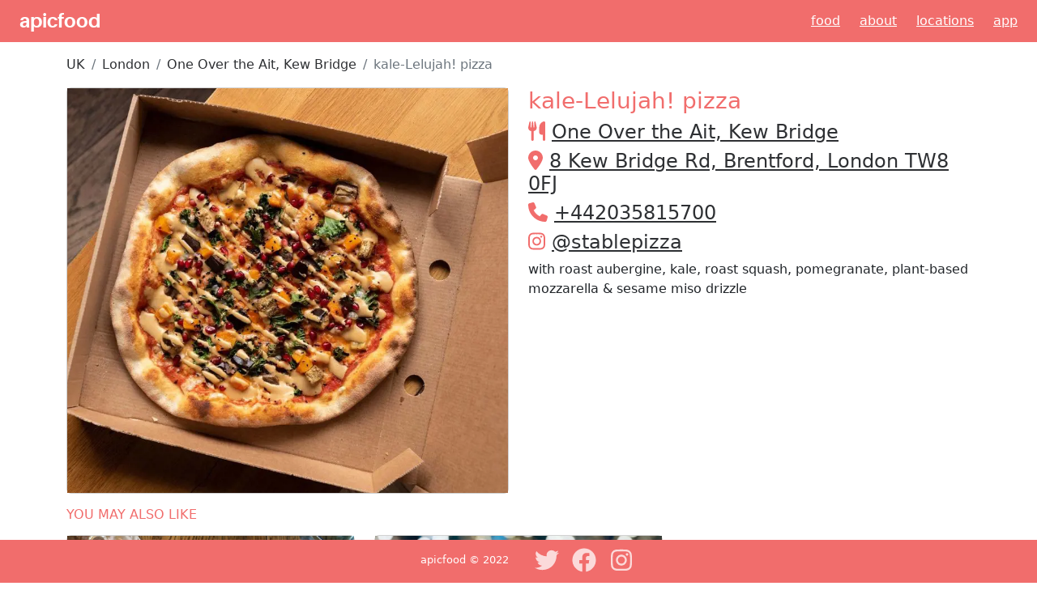

--- FILE ---
content_type: text/html; charset=utf-8
request_url: https://www.apicfood.com/post/yKCT0A33/kale-lelujah-pizza
body_size: 5403
content:
<!DOCTYPE html><html><head><meta charSet="utf-8"/><meta name="viewport" content="width=device-width"/><title>Try kale-Lelujah! pizza from One Over the Ait, Kew Bridge- apicfood</title><meta name="description" content="Satisfy your cravings with an amazing variety of cuisine from One Over the Ait, Kew Bridge in London! Check out our menu for delicious dishes and drinks to enjoy. Come experience the best!"/><meta property="og:url" content="/post/yKCT0A33/kale-lelujah-pizza"/><meta property="og:type" content="website"/><meta property="og:title" content="Try kale-Lelujah! pizza from One Over the Ait, Kew Bridge- apicfood"/><meta property="og:description" content="Satisfy your cravings with an amazing variety of cuisine from One Over the Ait, Kew Bridge in London! Check out our menu for delicious dishes and drinks to enjoy. Come experience the best!"/><meta name="image" property="og:image" content="https://cdn.apicfood.com/img/hntxq34k.webp"/><meta name="twitter:card" content="summary_large_image"/><meta property="twitter:domain" content="apicfood.com"/><meta property="twitter:url" content="/post/yKCT0A33/kale-lelujah-pizza"/><meta name="twitter:title" content="Try kale-Lelujah! pizza from One Over the Ait, Kew Bridge- apicfood"/><meta name="twitter:description" content="Satisfy your cravings with an amazing variety of cuisine from One Over the Ait, Kew Bridge in London! Check out our menu for delicious dishes and drinks to enjoy. Come experience the best!"/><meta name="twitter:image" content="https://cdn.apicfood.com/img/hntxq34k.webp"/><meta name="twitter:site" content="@apicfood"/><meta name="twitter:creator" content="@apicfood"/><script type="application/ld+json">{"@context":"https://schema.org","@type":"BreadcrumbList","itemListElement":[{"@type":"ListItem","position":1,"item":{"@id":"https://apicfood.com/country/UK","name":"UK"}},{"@type":"ListItem","position":2,"item":{"@id":"https://apicfood.com/country/UK/city/London","name":"London"}},{"@type":"ListItem","position":3,"item":{"@id":"https://apicfood.com/restaurant/HBhulKNX/one-over-the-ait-kew-bridge","name":"One Over the Ait, Kew Bridge"}},{"@type":"ListItem","position":4,"item":{"@id":"https://apicfood.com/post/yKCT0A33/kale-lelujah-pizza","name":"kale-Lelujah! pizza"}}]}</script><script type="application/ld+json">{"@context":"https://schema.org","@type":"BlogPosting","datePublished":"2022-10-13T08:06:00Z","description":"Satisfy your cravings with an amazing variety of cuisine from One Over the Ait, Kew Bridge in London! Check out our menu for delicious dishes and drinks to enjoy. Come experience the best!","mainEntityOfPage":{"@type":"WebPage","@id":"https://apicfood.com/post/yKCT0A33/kale-lelujah-pizza"},"headline":"Try kale-Lelujah! pizza from One Over the Ait, Kew Bridge- apicfood","image":["https://cdn.apicfood.com/img/hntxq34k.webp"],"dateModified":"2022-10-13T08:06:00Z","author":{"@type":"Person","name":"One Over the Ait, Kew Bridge"}}</script><link rel="preload" as="image" href="https://cdn.apicfood.com/img/hntxq34k.webp"/><meta name="next-head-count" content="20"/><link rel="preload" href="/_next/static/css/ca59ec35d1505d25.css" as="style"/><link rel="stylesheet" href="/_next/static/css/ca59ec35d1505d25.css" data-n-g=""/><noscript data-n-css=""></noscript><script defer="" nomodule="" src="/_next/static/chunks/polyfills-c67a75d1b6f99dc8.js"></script><script src="https://maps.googleapis.com/maps/api/js?key=AIzaSyBZwHWkAHSzRC3W1-qBGIWHHi7Vg459Qdc&amp;libraries=places" defer="" data-nscript="beforeInteractive"></script><script src="/_next/static/chunks/webpack-f58abffb4e180982.js" defer=""></script><script src="/_next/static/chunks/framework-9b5d6ec4444c80fa.js" defer=""></script><script src="/_next/static/chunks/main-3123a443c688934f.js" defer=""></script><script src="/_next/static/chunks/pages/_app-3eb28a5872e260b2.js" defer=""></script><script src="/_next/static/chunks/c16184b3-ae857d12ad44d26c.js" defer=""></script><script src="/_next/static/chunks/959-492fdd66238ffde9.js" defer=""></script><script src="/_next/static/chunks/962-a818560e2a42a935.js" defer=""></script><script src="/_next/static/chunks/pages/post/%5Bid%5D/%5Bslug%5D-4a1aa934c9be7899.js" defer=""></script><script src="/_next/static/JOUsPIFtY2sFZyBOa3ldD/_buildManifest.js" defer=""></script><script src="/_next/static/JOUsPIFtY2sFZyBOa3ldD/_ssgManifest.js" defer=""></script></head><body><div id="__next"><nav class="navbar navbar-light mb-3"><a class="navbarBrand ms-4" href="/">apicfood</a><div class="d-none d-sm-block"><a class="navItem me-4" href="/">Food</a><a class="navItem me-4" href="/about">About</a><a class="navItem me-4" href="/locations">Locations</a><a class="navItem me-4" href="/app">App</a></div><div class="d-md-none"><a class="navItem me-4" href="/app">download app</a></div></nav><main><div class="container"><nav aria-label="breadcrumb"><ol class="breadcrumb"><li class="breadcrumb-item"><a class="alternateFont" href="/country/UK">UK</a></li><li class="breadcrumb-item"><a class="alternateFont" href="/country/UK/city/London">London</a></li><li class="breadcrumb-item"><a class="alternateFont" href="/restaurant/HBhulKNX/one-over-the-ait-kew-bridge">One Over the Ait, Kew Bridge</a></li><li class="breadcrumb-item active" aria-current="page">kale-Lelujah! pizza</li></ol></nav><div class="row d-flex justify-content-center"><div class="col-lg-6 col-md-6 col-sm-12 col-xs-12 justify-content-center"><div class="card"><div class="card-image"><div style="position:relative;width:100%;height:500px"><span style="box-sizing:border-box;display:block;overflow:hidden;width:initial;height:initial;background:none;opacity:1;border:0;margin:0;padding:0;position:absolute;top:0;left:0;bottom:0;right:0"><img alt="kale-Lelujah! pizza" src="https://cdn.apicfood.com/img/hntxq34k.webp" decoding="async" data-nimg="fill" style="position:absolute;top:0;left:0;bottom:0;right:0;box-sizing:border-box;padding:0;border:none;margin:auto;display:block;width:0;height:0;min-width:100%;max-width:100%;min-height:100%;max-height:100%;object-fit:cover"/></span></div></div></div></div><div class="col-lg-6 col-md-6 col-sm-12 col-xs-12 justify-content-center"><h1 class="apicFont">kale-Lelujah! pizza</h1><h2><svg aria-hidden="true" focusable="false" data-prefix="fas" data-icon="utensils" class="svg-inline--fa fa-utensils apicFont me-2" role="img" xmlns="http://www.w3.org/2000/svg" viewBox="0 0 448 512"><path fill="currentColor" d="M416 0C400 0 288 32 288 176V288c0 35.3 28.7 64 64 64h32V480c0 17.7 14.3 32 32 32s32-14.3 32-32V352 240 32c0-17.7-14.3-32-32-32zM64 16C64 7.8 57.9 1 49.7 .1S34.2 4.6 32.4 12.5L2.1 148.8C.7 155.1 0 161.5 0 167.9c0 45.9 35.1 83.6 80 87.7V480c0 17.7 14.3 32 32 32s32-14.3 32-32V255.6c44.9-4.1 80-41.8 80-87.7c0-6.4-.7-12.8-2.1-19.1L191.6 12.5c-1.8-8-9.3-13.3-17.4-12.4S160 7.8 160 16V150.2c0 5.4-4.4 9.8-9.8 9.8c-5.1 0-9.3-3.9-9.8-9L127.9 14.6C127.2 6.3 120.3 0 112 0s-15.2 6.3-15.9 14.6L83.7 151c-.5 5.1-4.7 9-9.8 9c-5.4 0-9.8-4.4-9.8-9.8V16zm48.3 152l-.3 0-.3 0 .3-.7 .3 .7z"></path></svg><a class="alternateFont" href="/restaurant/HBhulKNX/one-over-the-ait-kew-bridge">One Over the Ait, Kew Bridge</a></h2><h2><svg aria-hidden="true" focusable="false" data-prefix="fas" data-icon="location-dot" class="svg-inline--fa fa-location-dot apicFont me-2" role="img" xmlns="http://www.w3.org/2000/svg" viewBox="0 0 384 512"><path fill="currentColor" d="M215.7 499.2C267 435 384 279.4 384 192C384 86 298 0 192 0S0 86 0 192c0 87.4 117 243 168.3 307.2c12.3 15.3 35.1 15.3 47.4 0zM192 256c-35.3 0-64-28.7-64-64s28.7-64 64-64s64 28.7 64 64s-28.7 64-64 64z"></path></svg><a class="alternateFont" target="_blank" rel="noopener" href="https://www.google.com/maps/search/?api=1&amp;query=One%20Over%20the%20Ait%2C%20Kew%20Bridge%2C51.52905252143634%2C-0.28624591224266777">8 Kew Bridge Rd, Brentford, London TW8 0FJ</a></h2><h2><svg aria-hidden="true" focusable="false" data-prefix="fas" data-icon="phone" class="svg-inline--fa fa-phone apicFont me-2" role="img" xmlns="http://www.w3.org/2000/svg" viewBox="0 0 512 512"><path fill="currentColor" d="M164.9 24.6c-7.7-18.6-28-28.5-47.4-23.2l-88 24C12.1 30.2 0 46 0 64C0 311.4 200.6 512 448 512c18 0 33.8-12.1 38.6-29.5l24-88c5.3-19.4-4.6-39.7-23.2-47.4l-96-40c-16.3-6.8-35.2-2.1-46.3 11.6L304.7 368C234.3 334.7 177.3 277.7 144 207.3L193.3 167c13.7-11.2 18.4-30 11.6-46.3l-40-96z"></path></svg><a class="alternateFont" href="tel:+442035815700">+442035815700</a></h2><h2><svg aria-hidden="true" focusable="false" data-prefix="fab" data-icon="instagram" class="svg-inline--fa fa-instagram apicFont me-2" role="img" xmlns="http://www.w3.org/2000/svg" viewBox="0 0 448 512"><path fill="currentColor" d="M224.1 141c-63.6 0-114.9 51.3-114.9 114.9s51.3 114.9 114.9 114.9S339 319.5 339 255.9 287.7 141 224.1 141zm0 189.6c-41.1 0-74.7-33.5-74.7-74.7s33.5-74.7 74.7-74.7 74.7 33.5 74.7 74.7-33.6 74.7-74.7 74.7zm146.4-194.3c0 14.9-12 26.8-26.8 26.8-14.9 0-26.8-12-26.8-26.8s12-26.8 26.8-26.8 26.8 12 26.8 26.8zm76.1 27.2c-1.7-35.9-9.9-67.7-36.2-93.9-26.2-26.2-58-34.4-93.9-36.2-37-2.1-147.9-2.1-184.9 0-35.8 1.7-67.6 9.9-93.9 36.1s-34.4 58-36.2 93.9c-2.1 37-2.1 147.9 0 184.9 1.7 35.9 9.9 67.7 36.2 93.9s58 34.4 93.9 36.2c37 2.1 147.9 2.1 184.9 0 35.9-1.7 67.7-9.9 93.9-36.2 26.2-26.2 34.4-58 36.2-93.9 2.1-37 2.1-147.8 0-184.8zM398.8 388c-7.8 19.6-22.9 34.7-42.6 42.6-29.5 11.7-99.5 9-132.1 9s-102.7 2.6-132.1-9c-19.6-7.8-34.7-22.9-42.6-42.6-11.7-29.5-9-99.5-9-132.1s-2.6-102.7 9-132.1c7.8-19.6 22.9-34.7 42.6-42.6 29.5-11.7 99.5-9 132.1-9s102.7-2.6 132.1 9c19.6 7.8 34.7 22.9 42.6 42.6 11.7 29.5 9 99.5 9 132.1s2.7 102.7-9 132.1z"></path></svg><a class="alternateFont" target="_blank" rel="noopener noreferrer" href="https://www.instagram.com/stablepizza">@<!-- -->stablepizza</a></h2><p>with roast aubergine, kale, roast squash, pomegranate, plant-based mozzarella &amp; sesame miso drizzle ⁠</p></div></div><div class="row mt-6"><div class="col-12"><h4 class="apicFont my-3">YOU MAY ALSO LIKE</h4></div></div><div class="row"><div class="col-lg-4 col-md-4 col-sm-12 col-xs-12 mb-3"><div class="card"><div class="card-image"><a href="/post/P68l1qXF/fish-and-chips"><div style="position:relative;width:100%;height:300px"><span style="box-sizing:border-box;display:block;overflow:hidden;width:initial;height:initial;background:none;opacity:1;border:0;margin:0;padding:0;position:absolute;top:0;left:0;bottom:0;right:0"><img alt="fish and chips" src="[data-uri]" decoding="async" data-nimg="fill" style="position:absolute;top:0;left:0;bottom:0;right:0;box-sizing:border-box;padding:0;border:none;margin:auto;display:block;width:0;height:0;min-width:100%;max-width:100%;min-height:100%;max-height:100%;object-fit:cover"/><noscript><img alt="fish and chips" src="https://cdn.apicfood.com/img/vg3cekky.webp" decoding="async" data-nimg="fill" style="position:absolute;top:0;left:0;bottom:0;right:0;box-sizing:border-box;padding:0;border:none;margin:auto;display:block;width:0;height:0;min-width:100%;max-width:100%;min-height:100%;max-height:100%;object-fit:cover" loading="lazy"/></noscript></span></div></a></div><div class="card-body"><div class="float-left"><h5 class="card-title"><a class="alternateFont" href="/post/P68l1qXF/fish-and-chips">fish and chips</a></h5></div></div></div></div><div class="col-lg-4 col-md-4 col-sm-12 col-xs-12 mb-3"><div class="card"><div class="card-image"><a href="/post/OXXb3Adp/crispy-chicken-and-waffles"><div style="position:relative;width:100%;height:300px"><span style="box-sizing:border-box;display:block;overflow:hidden;width:initial;height:initial;background:none;opacity:1;border:0;margin:0;padding:0;position:absolute;top:0;left:0;bottom:0;right:0"><img alt="crispy chicken and waffles " src="[data-uri]" decoding="async" data-nimg="fill" style="position:absolute;top:0;left:0;bottom:0;right:0;box-sizing:border-box;padding:0;border:none;margin:auto;display:block;width:0;height:0;min-width:100%;max-width:100%;min-height:100%;max-height:100%;object-fit:cover"/><noscript><img alt="crispy chicken and waffles " src="https://cdn.apicfood.com/img/qv023ge4.webp" decoding="async" data-nimg="fill" style="position:absolute;top:0;left:0;bottom:0;right:0;box-sizing:border-box;padding:0;border:none;margin:auto;display:block;width:0;height:0;min-width:100%;max-width:100%;min-height:100%;max-height:100%;object-fit:cover" loading="lazy"/></noscript></span></div></a></div><div class="card-body"><div class="float-left"><h5 class="card-title"><a class="alternateFont" href="/post/OXXb3Adp/crispy-chicken-and-waffles">crispy chicken and waffles </a></h5></div></div></div></div></div></div></main><footer><div class="container-fluid footer-basic"><div class="row"><div class="col-lg-6 col-sm-12 col-xs-12 copyright text-center-xs text-center-sm text-center-md text-right-lg d-none d-sm-block d-sm-none d-md-block"><a href="/">apicfood</a> © 2022</div><div class="col-lg-6 col-sm-12 col-xs-12 text-center-xs text-center-sm text-center-md text-left-lg"><div class="social"><a href="https://twitter.com/apicfood" target="_blank" rel="noopener noreferrer" aria-label="Twitter"><svg aria-hidden="true" focusable="false" data-prefix="fab" data-icon="twitter" class="svg-inline--fa fa-twitter " role="img" xmlns="http://www.w3.org/2000/svg" viewBox="0 0 512 512"><path fill="currentColor" d="M459.37 151.716c.325 4.548.325 9.097.325 13.645 0 138.72-105.583 298.558-298.558 298.558-59.452 0-114.68-17.219-161.137-47.106 8.447.974 16.568 1.299 25.34 1.299 49.055 0 94.213-16.568 130.274-44.832-46.132-.975-84.792-31.188-98.112-72.772 6.498.974 12.995 1.624 19.818 1.624 9.421 0 18.843-1.3 27.614-3.573-48.081-9.747-84.143-51.98-84.143-102.985v-1.299c13.969 7.797 30.214 12.67 47.431 13.319-28.264-18.843-46.781-51.005-46.781-87.391 0-19.492 5.197-37.36 14.294-52.954 51.655 63.675 129.3 105.258 216.365 109.807-1.624-7.797-2.599-15.918-2.599-24.04 0-57.828 46.782-104.934 104.934-104.934 30.213 0 57.502 12.67 76.67 33.137 23.715-4.548 46.456-13.32 66.599-25.34-7.798 24.366-24.366 44.833-46.132 57.827 21.117-2.273 41.584-8.122 60.426-16.243-14.292 20.791-32.161 39.308-52.628 54.253z"></path></svg></a><a href="https://www.facebook.com/apicfood" target="_blank" rel="noopener noreferrer" aria-label="Facebook"><svg aria-hidden="true" focusable="false" data-prefix="fab" data-icon="facebook" class="svg-inline--fa fa-facebook " role="img" xmlns="http://www.w3.org/2000/svg" viewBox="0 0 512 512"><path fill="currentColor" d="M504 256C504 119 393 8 256 8S8 119 8 256c0 123.78 90.69 226.38 209.25 245V327.69h-63V256h63v-54.64c0-62.15 37-96.48 93.67-96.48 27.14 0 55.52 4.84 55.52 4.84v61h-31.28c-30.8 0-40.41 19.12-40.41 38.73V256h68.78l-11 71.69h-57.78V501C413.31 482.38 504 379.78 504 256z"></path></svg></a><a href="https://www.instagram.com/official_apicfood/" target="_blank" rel="noopener noreferrer" aria-label="Instagram"><svg aria-hidden="true" focusable="false" data-prefix="fab" data-icon="instagram" class="svg-inline--fa fa-instagram " role="img" xmlns="http://www.w3.org/2000/svg" viewBox="0 0 448 512"><path fill="currentColor" d="M224.1 141c-63.6 0-114.9 51.3-114.9 114.9s51.3 114.9 114.9 114.9S339 319.5 339 255.9 287.7 141 224.1 141zm0 189.6c-41.1 0-74.7-33.5-74.7-74.7s33.5-74.7 74.7-74.7 74.7 33.5 74.7 74.7-33.6 74.7-74.7 74.7zm146.4-194.3c0 14.9-12 26.8-26.8 26.8-14.9 0-26.8-12-26.8-26.8s12-26.8 26.8-26.8 26.8 12 26.8 26.8zm76.1 27.2c-1.7-35.9-9.9-67.7-36.2-93.9-26.2-26.2-58-34.4-93.9-36.2-37-2.1-147.9-2.1-184.9 0-35.8 1.7-67.6 9.9-93.9 36.1s-34.4 58-36.2 93.9c-2.1 37-2.1 147.9 0 184.9 1.7 35.9 9.9 67.7 36.2 93.9s58 34.4 93.9 36.2c37 2.1 147.9 2.1 184.9 0 35.9-1.7 67.7-9.9 93.9-36.2 26.2-26.2 34.4-58 36.2-93.9 2.1-37 2.1-147.8 0-184.8zM398.8 388c-7.8 19.6-22.9 34.7-42.6 42.6-29.5 11.7-99.5 9-132.1 9s-102.7 2.6-132.1-9c-19.6-7.8-34.7-22.9-42.6-42.6-11.7-29.5-9-99.5-9-132.1s-2.6-102.7 9-132.1c7.8-19.6 22.9-34.7 42.6-42.6 29.5-11.7 99.5-9 132.1-9s102.7-2.6 132.1 9c19.6 7.8 34.7 22.9 42.6 42.6 11.7 29.5 9 99.5 9 132.1s2.7 102.7-9 132.1z"></path></svg></a></div></div></div></div></footer></div><script id="__NEXT_DATA__" type="application/json">{"props":{"pageProps":{"post":{"id":"yKCT0A33","name":"kale-Lelujah! pizza","restaurant":{"fullAddress":"8 Kew Bridge Rd, Brentford, London TW8 0FJ","address":"8 Kew Bridge Rd, Brentford","city":"London","country":"UK","postalCode":"TW8 0FJ","telephone":"+442035815700","instagram":"stablepizza","createdOn":"2022-01-12T04:52:58.599Z","slug":"one-over-the-ait-kew-bridge","id":"HBhulKNX","name":"One Over the Ait, Kew Bridge","location":{"coordinates":[-0.28624591224266777,51.52905252143634],"type":"Point"}},"pathToImage":"https://cdn.apicfood.com/img/hntxq34k.webp","postedAt":"2022-10-13T08:06:00Z","createdAt":"2023-01-05T23:31:01.823Z","tags":["kale","lelujah!","pizza","one","over","the","ait","kew","bridge","italian"],"cuisine":"italian","createdBy":{"id":"6021be003765b900b40ccd55","username":"yahya","email":"muhammad.yahya@gmail.com"},"hashtags":["#Italian"],"slug":"kale-lelujah-pizza","description":"with roast aubergine, kale, roast squash, pomegranate, plant-based mozzarella \u0026 sesame miso drizzle ⁠"},"secondaryPosts":[{"id":"P68l1qXF","name":"fish and chips","pathToImage":"https://cdn.apicfood.com/img/vg3cekky.webp","postedAt":"2022-02-28T03:11:00Z","createdAt":"2022-01-20T06:06:17Z","tags":["fish","and","chips","one","over","the","ait","kew","bridge","fish and chips"],"cuisine":"fish and chips","createdBy":{"id":"6021be003765b900b40ccd55","username":"yahya","email":"muhammad.yahya@gmail.com"},"hashtags":[],"slug":"fish-and-chips"},{"id":"OXXb3Adp","name":"crispy chicken and waffles ","pathToImage":"https://cdn.apicfood.com/img/qv023ge4.webp","postedAt":"2022-02-12T01:13:00Z","createdAt":"2022-01-20T06:05:19Z","tags":["crispy","chicken","and","waffles","one","over","the","ait","kew","bridge"],"cuisine":"chicken","createdBy":{"id":"6021be003765b900b40ccd55","username":"yahya","email":"muhammad.yahya@gmail.com"},"hashtags":[],"slug":"crispy-chicken-and-waffles"}],"resolvedUrl":"/post/yKCT0A33/kale-lelujah-pizza"},"__N_SSP":true},"page":"/post/[id]/[slug]","query":{"id":"yKCT0A33","slug":"kale-lelujah-pizza"},"buildId":"JOUsPIFtY2sFZyBOa3ldD","runtimeConfig":{"baseUrl":"https://www.apicfood.com","apicEndpoint":"https://api.apicfood.com/api","defaultOGImage":"https://cdn.apicfood.com/public/og.webp","atlasGraphqlApiKey":"nKmLPnE4Tp90SHpmMlpl1dSrE7qturCd8oHAPWff3CvBBt4PqgCe3uFE1bW3ze71","atlasGraphqlEndpoint":"https://realm.mongodb.com/api/client/v2.0/app/apicrealm-prod-slgwf/graphql"},"isFallback":false,"gssp":true,"scriptLoader":[]}</script></body></html>

--- FILE ---
content_type: application/javascript; charset=utf-8
request_url: https://www.apicfood.com/_next/static/chunks/pages/post/%5Bid%5D/%5Bslug%5D-4a1aa934c9be7899.js
body_size: 1468
content:
(self.webpackChunk_N_E=self.webpackChunk_N_E||[]).push([[223],{9387:function(a,b,c){(window.__NEXT_P=window.__NEXT_P||[]).push(["/post/[id]/[slug]",function(){return c(2877)}])},5324:function(a,b,c){"use strict";c.d(b,{Z:function(){return k}});var d=c(5893),e=c(5675),f=c.n(e),g=c(1664),h=c.n(g),i=c(9417),j=c(7814);function k(a){var b=a.post,c=a.post.restaurant||a.restaurant,e=a.hideRestaurant||!1;return(0,d.jsx)("div",{className:"col-lg-4 col-md-4 col-sm-12 col-xs-12 mb-3",children:(0,d.jsxs)("div",{className:"card",children:[(0,d.jsx)("div",{className:"card-image",children:(0,d.jsx)(h(),{href:"/post/".concat(b.id,"/").concat(b.slug),children:(0,d.jsx)("a",{children:(0,d.jsx)("div",{style:{position:"relative",width:"100%",height:300},children:(0,d.jsx)(f(),{src:b.pathToImage,alt:b.name,layout:"fill",objectFit:"cover",unoptimized:!0})})})})}),(0,d.jsx)("div",{className:"card-body",children:(0,d.jsxs)("div",{className:"float-left",children:[(0,d.jsx)("h5",{className:"card-title",children:(0,d.jsx)(h(),{href:"/post/".concat(b.id,"/").concat(b.slug),children:(0,d.jsx)("a",{className:"alternateFont",children:b.name})})}),!1==e&&(0,d.jsxs)("h6",{className:"card-title",children:[(0,d.jsx)(j.G,{className:"apicFont me-1",icon:i.FGq}),(0,d.jsx)(h(),{href:"/restaurant/".concat(c.id,"/").concat(c.slug),children:(0,d.jsx)("a",{className:"apicFont",children:c.name})})]})]})})]})})}},2877:function(a,b,c){"use strict";c.r(b),c.d(b,{"__N_SSP":function(){return p}});var d=c(5893),e=c(7814),f=c(9417),g=c(9008),h=c.n(g),i=c(5675),j=c.n(i),k=c(1664),l=c.n(k),m=c(5324),n=c(3024),o=c(2962),p=!0;b.default=function(a){var b=a.post,c=a.secondaryPosts,g=a.resolvedUrl,i="Try ".concat(b.name," from ").concat(b.restaurant.name,"- apicfood"),k=b.restaurant,p="Satisfy your cravings with an amazing variety of cuisine from ".concat(k.name," in ").concat(k.city,"! Check out our menu for delicious dishes and drinks to enjoy. Come experience the best!");return(0,d.jsxs)("div",{className:"container",children:[(0,d.jsxs)(h(),{children:[(0,d.jsx)("title",{children:i}),(0,d.jsx)("meta",{name:"description",content:p}),(0,d.jsx)("meta",{property:"og:url",content:g}),(0,d.jsx)("meta",{property:"og:type",content:"website"}),(0,d.jsx)("meta",{property:"og:title",content:i}),(0,d.jsx)("meta",{property:"og:description",content:p}),(0,d.jsx)("meta",{name:"image",property:"og:image",content:b.pathToImage}),(0,d.jsx)("meta",{name:"twitter:card",content:"summary_large_image"}),(0,d.jsx)("meta",{property:"twitter:domain",content:"apicfood.com"}),(0,d.jsx)("meta",{property:"twitter:url",content:g}),(0,d.jsx)("meta",{name:"twitter:title",content:i}),(0,d.jsx)("meta",{name:"twitter:description",content:p}),(0,d.jsx)("meta",{name:"twitter:image",content:b.pathToImage}),(0,d.jsx)("meta",{name:"twitter:site",content:"@apicfood"}),(0,d.jsx)("meta",{name:"twitter:creator",content:"@apicfood"})]}),(0,d.jsx)(o.gR,{itemListElements:[{position:1,name:k.country,item:"https://apicfood.com/country/".concat(k.country)},{position:2,name:k.city,item:"https://apicfood.com/country/".concat(k.country,"/city/").concat(k.city)},{position:3,name:k.name,item:"https://apicfood.com/restaurant/".concat(k.id,"/").concat(k.slug)},{position:4,name:b.name,item:"https://apicfood.com/post/".concat(b.id,"/").concat(b.slug)},]}),(0,d.jsx)(o.dX,{type:"BlogPosting",url:"https://apicfood.com/post/".concat(b.id,"/").concat(b.slug),title:i,images:[b.pathToImage],datePublished:b.postedAt,dateModified:b.postedAt,authorName:k.name,description:p}),(0,d.jsx)("nav",{"aria-label":"breadcrumb",children:(0,d.jsxs)("ol",{className:"breadcrumb",children:[(0,d.jsx)("li",{className:"breadcrumb-item",children:(0,d.jsx)(l(),{href:"/country/".concat(k.country),children:(0,d.jsx)("a",{className:"alternateFont",children:k.country})})}),(0,d.jsx)("li",{className:"breadcrumb-item",children:(0,d.jsx)(l(),{href:"/country/".concat(k.country,"/city/").concat(k.city),children:(0,d.jsx)("a",{className:"alternateFont",children:k.city})})}),(0,d.jsx)("li",{className:"breadcrumb-item",children:(0,d.jsx)(l(),{href:"/restaurant/".concat(k.id,"/").concat(k.slug),children:(0,d.jsx)("a",{className:"alternateFont",children:k.name})})}),(0,d.jsx)("li",{className:"breadcrumb-item active","aria-current":"page",children:b.name})]})}),(0,d.jsxs)("div",{className:"row d-flex justify-content-center",children:[(0,d.jsx)("div",{className:"col-lg-6 col-md-6 col-sm-12 col-xs-12 justify-content-center",children:(0,d.jsx)("div",{className:"card",children:(0,d.jsx)("div",{className:"card-image",children:(0,d.jsx)("div",{style:{position:"relative",width:"100%",height:500},children:(0,d.jsx)(j(),{src:b.pathToImage,alt:b.name,layout:"fill",objectFit:"cover",priority:!0,unoptimized:!0})})})})}),(0,d.jsxs)("div",{className:"col-lg-6 col-md-6 col-sm-12 col-xs-12 justify-content-center",children:[(0,d.jsx)("h1",{className:"apicFont",children:b.name}),(0,d.jsxs)("h2",{children:[(0,d.jsx)(e.G,{className:"apicFont me-2",icon:f.yTV}),(0,d.jsx)(l(),{href:"/restaurant/".concat(k.id,"/").concat(k.slug),children:(0,d.jsx)("a",{className:"alternateFont",children:k.name})})]}),(0,d.jsxs)("h2",{children:[(0,d.jsx)(e.G,{className:"apicFont me-2",icon:f.FGq}),(0,d.jsx)(l(),{href:"https://www.google.com/maps/search/?api=1&query=".concat(encodeURIComponent(k.name),"%2C").concat(k.location.coordinates[1],"%2C").concat(k.location.coordinates[0]),children:(0,d.jsx)("a",{className:"alternateFont",target:"_blank",rel:"noopener",children:k.fullAddress})})]}),k.telephone&&(0,d.jsxs)("h2",{children:[(0,d.jsx)(e.G,{className:"apicFont me-2",icon:f.j1w}),(0,d.jsx)(l(),{href:"tel:".concat(k.telephone),children:(0,d.jsx)("a",{className:"alternateFont",children:k.telephone})})]}),(0,d.jsxs)("h2",{children:[(0,d.jsx)(e.G,{className:"apicFont me-2",icon:n.Zzi}),(0,d.jsx)(l(),{href:"https://www.instagram.com/".concat(k.instagram),children:(0,d.jsxs)("a",{className:"alternateFont",target:"_blank",rel:"noopener noreferrer",children:["@",k.instagram]})})]}),b.description&&(0,d.jsx)("p",{children:b.description})]})]}),c.length>0&&(0,d.jsxs)(d.Fragment,{children:[(0,d.jsx)("div",{className:"row mt-6",children:(0,d.jsx)("div",{className:"col-12",children:(0,d.jsx)("h4",{className:"apicFont my-3",children:"YOU MAY ALSO LIKE"})})}),(0,d.jsx)("div",{className:"row",children:c.map(function(a){return(0,d.jsx)(m.Z,{post:a,hideRestaurant:!0},a.id)})})]})]})}}},function(a){a.O(0,[976,959,962,774,888,179],function(){var b;return a(a.s=9387)}),_N_E=a.O()}])